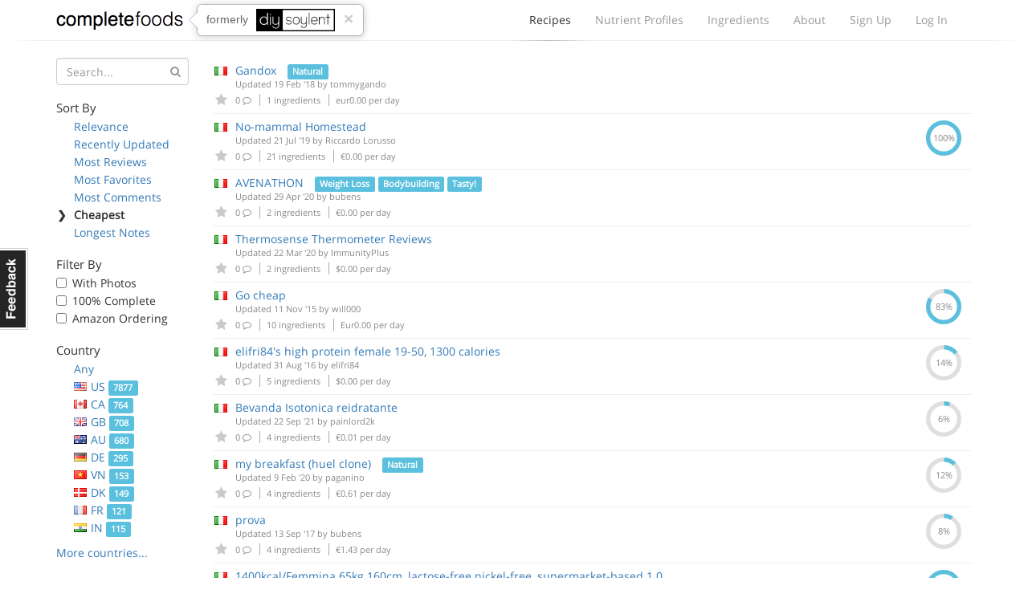

--- FILE ---
content_type: text/html; charset=utf-8
request_url: https://www.completefoods.co/diy/recipes/?sort=dailyCost&countries=IT
body_size: 6709
content:
<!DOCTYPE html><html lang="en"><head><title>Complete Food Recipes | Complete Foods</title><meta name="apple-mobile-web-app-title" content="Complete Foods"><meta name="viewport" content="width=device-width, initial-scale=1"><link rel="icon" type="image/png" href="/favicon.ico"><link rel="canonical" href="https://www.completefoods.co/diy/recipes/?sort=dailyCost&amp;countries=IT"><link href="/diy/app2-5001241e.css" rel="stylesheet"><script src="/diy/app2-4bb3d901.js"></script></head><body><div id="fb-root"></div><div class="navbar"><div class="container"><div style="position: relative" class="navbar-header"><button type="button" data-toggle="collapse" data-target="#navbar-collapse" class="navbar-toggle"><span class="sr-only">Toggle navigation</span><i class="fa fa-bars"></i></button><a href="/" class="navbar-brand">Complete Foods</a><div class="popover right previously hidden-xs"><div class="arrow"></div><div class="popover-content">formerly<img src="/diy/images/logo2x.png" alt="DIY Soylent"></div><a href="#" class="close">&times;</a></div></div><div id="navbar-collapse" class="collapse navbar-collapse"><ul class="nav navbar-nav navbar-right"><li class="active"><a href="/diy/recipes">Recipes<span class="b"></span></a></li><li><a href="/diy/nutrient-profiles">Nutrient Profiles<span class="b"></span></a></li><li class="hidden-sm"><a href="/diy/ingredients">Ingredients<span class="b"></span></a></li><li><a href="/diy/wiki">About<span class="b"></span></a></li><li><a href="/diy/signup">Sign Up<span class="b"></span></a></li><li><a href="/diy/login">Log In<span class="b"></span></a></li></ul></div></div><div class="l"><div class="l1"></div><div class="l2"></div><div class="l3"></div></div></div><div class="container"><div class="row"><div class="col-sm-4 col-md-3 col-lg-2"><button type="button" data-toggle="collapse" data-target="#filters-collapse" style="padding: 0; margin: 0 12px" class="navbar-toggle"><span class="sr-only">Toggle filters</span><i class="fa fa-bars"></i></button><h1 class="visible-xs">Recipes</h1><div id="filters-collapse" style="padding: 0" class="collapse navbar-collapse recipe-filters"><form method="GET"><div class="form-group has-feedback"><input type="hidden" name="sort" value="dailyCost"><input type="hidden" name="countries" value="IT"><input type="text" name="q" placeholder="Search..." class="form-control"><i style="top: 10px; color: #999" class="fa fa-search form-control-feedback"></i></div></form><h5>Sort By</h5><ul class="sort-by"><li><span class="c">❯</span><a href="?countries=IT">Relevance</a></li><li><span class="c">❯</span><a href="?sort=updatedAt&amp;countries=IT">Recently Updated</a></li><li><span class="c">❯</span><a href="?sort=reviewsCount&amp;countries=IT">Most Reviews</a></li><li><span class="c">❯</span><a href="?sort=favoritesCount&amp;countries=IT">Most Favorites</a></li><li><span class="c">❯</span><a href="?sort=commentsCount&amp;countries=IT">Most Comments</a></li><li class="active"><span class="c">❯</span>Cheapest</li><li><span class="c">❯</span><a href="?sort=descriptionWordCount&amp;countries=IT">Longest Notes</a></li></ul><h5>Filter By</h5><ul class="filter-by"><li><label class="checkbox"><input type="checkbox" data-url="/diy/recipes/?sort=dailyCost&amp;countries=IT&amp;photos=1" class="auto-filter"> With Photos</label></li><li><label class="checkbox"><input type="checkbox" data-url="/diy/recipes/?sort=dailyCost&amp;countries=IT&amp;pctComplete=0.99" class="auto-filter"> 100% Complete</label></li><li><label class="checkbox"><input type="checkbox" data-url="/diy/recipes/?sort=dailyCost&amp;countries=IT&amp;amazon=1" class="auto-filter"> Amazon Ordering</label></li></ul><h5>Country</h5><ul class="country-filters"><li><span class="c">❯</span><a href="?sort=dailyCost">Any</a></li><li><span class="c">❯</span><a href="?sort=dailyCost&amp;countries=US"><span class="flag flag-us"></span>US <span class="label label-info">7877</span></a></li><li><span class="c">❯</span><a href="?sort=dailyCost&amp;countries=CA"><span class="flag flag-ca"></span>CA <span class="label label-info">764</span></a></li><li><span class="c">❯</span><a href="?sort=dailyCost&amp;countries=GB"><span class="flag flag-gb"></span>GB <span class="label label-info">708</span></a></li><li><span class="c">❯</span><a href="?sort=dailyCost&amp;countries=AU"><span class="flag flag-au"></span>AU <span class="label label-info">680</span></a></li><li><span class="c">❯</span><a href="?sort=dailyCost&amp;countries=DE"><span class="flag flag-de"></span>DE <span class="label label-info">295</span></a></li><li><span class="c">❯</span><a href="?sort=dailyCost&amp;countries=VN"><span class="flag flag-vn"></span>VN <span class="label label-info">153</span></a></li><li><span class="c">❯</span><a href="?sort=dailyCost&amp;countries=DK"><span class="flag flag-dk"></span>DK <span class="label label-info">149</span></a></li><li><span class="c">❯</span><a href="?sort=dailyCost&amp;countries=FR"><span class="flag flag-fr"></span>FR <span class="label label-info">121</span></a></li><li><span class="c">❯</span><a href="?sort=dailyCost&amp;countries=IN"><span class="flag flag-in"></span>IN <span class="label label-info">115</span></a></li><li><span class="c">❯</span><a href="?sort=dailyCost&amp;countries=NZ"><span class="flag flag-nz"></span>NZ <span class="label label-info">111</span></a></li><li><span class="c">❯</span><a href="?sort=dailyCost&amp;countries=NL"><span class="flag flag-nl"></span>NL <span class="label label-info">110</span></a></li><li><span class="c">❯</span><a href="?sort=dailyCost&amp;countries=SE"><span class="flag flag-se"></span>SE <span class="label label-info">101</span></a></li><li><span class="c">❯</span><a href="?sort=dailyCost&amp;countries=PL"><span class="flag flag-pl"></span>PL <span class="label label-info">92</span></a></li><li><span class="c">❯</span><a href="?sort=dailyCost&amp;countries=BR"><span class="flag flag-br"></span>BR <span class="label label-info">89</span></a></li><li><span class="c">❯</span><a href="?sort=dailyCost&amp;countries=SG"><span class="flag flag-sg"></span>SG <span class="label label-info">87</span></a></li><li><span class="c">❯</span><a href="?sort=dailyCost&amp;countries=CN"><span class="flag flag-cn"></span>CN <span class="label label-info">51</span></a></li><li><span class="c">❯</span><a href="?sort=dailyCost&amp;countries=BE"><span class="flag flag-be"></span>BE <span class="label label-info">50</span></a></li><li><span class="c">❯</span><a href="?sort=dailyCost&amp;countries=AT"><span class="flag flag-at"></span>AT <span class="label label-info">44</span></a></li><li><span class="c">❯</span><a href="?sort=dailyCost&amp;countries=ES"><span class="flag flag-es"></span>ES <span class="label label-info">42</span></a></li><li><span class="c">❯</span><a href="?sort=dailyCost&amp;countries=MX"><span class="flag flag-mx"></span>MX <span class="label label-info">42</span></a></li><li><span class="c">❯</span><a href="?sort=dailyCost&amp;countries=RU"><span class="flag flag-ru"></span>RU <span class="label label-info">41</span></a></li><li><span class="c">❯</span><a href="?sort=dailyCost&amp;countries=JP"><span class="flag flag-jp"></span>JP <span class="label label-info">36</span></a></li><li><span class="c">❯</span><a href="?sort=dailyCost&amp;countries=NO"><span class="flag flag-no"></span>NO <span class="label label-info">36</span></a></li><li><span class="c">❯</span><a href="?sort=dailyCost&amp;countries=CZ"><span class="flag flag-cz"></span>CZ <span class="label label-info">30</span></a></li><li><span class="c">❯</span><a href="?sort=dailyCost&amp;countries=CH"><span class="flag flag-ch"></span>CH <span class="label label-info">28</span></a></li><li><span class="c">❯</span><a href="?sort=dailyCost&amp;countries=IE"><span class="flag flag-ie"></span>IE <span class="label label-info">26</span></a></li><li><span class="c">❯</span><a href="?sort=dailyCost&amp;countries=ZA"><span class="flag flag-za"></span>ZA <span class="label label-info">26</span></a></li><li><span class="c">❯</span><a href="?sort=dailyCost&amp;countries=TH"><span class="flag flag-th"></span>TH <span class="label label-info">24</span></a></li><li class="active"><span class="c">❯</span><span class="flag flag-it"></span>IT <span class="label label-info">23</span></li><li><span class="c">❯</span><a href="?sort=dailyCost&amp;countries=LT"><span class="flag flag-lt"></span>LT <span class="label label-info">23</span></a></li><li><span class="c">❯</span><a href="?sort=dailyCost&amp;countries=AR"><span class="flag flag-ar"></span>AR <span class="label label-info">21</span></a></li><li><span class="c">❯</span><a href="?sort=dailyCost&amp;countries=IL"><span class="flag flag-il"></span>IL <span class="label label-info">20</span></a></li><li><span class="c">❯</span><a href="?sort=dailyCost&amp;countries=FI"><span class="flag flag-fi"></span>FI <span class="label label-info">16</span></a></li><li><span class="c">❯</span><a href="?sort=dailyCost&amp;countries=TR"><span class="flag flag-tr"></span>TR <span class="label label-info">14</span></a></li><li><span class="c">❯</span><a href="?sort=dailyCost&amp;countries=KR"><span class="flag flag-kr"></span>KR <span class="label label-info">13</span></a></li><li><span class="c">❯</span><a href="?sort=dailyCost&amp;countries=PT"><span class="flag flag-pt"></span>PT <span class="label label-info">13</span></a></li><li><span class="c">❯</span><a href="?sort=dailyCost&amp;countries=MY"><span class="flag flag-my"></span>MY <span class="label label-info">11</span></a></li><li><span class="c">❯</span><a href="?sort=dailyCost&amp;countries=HK"><span class="flag flag-hk"></span>HK <span class="label label-info">11</span></a></li><li><span class="c">❯</span><a href="?sort=dailyCost&amp;countries=TW"><span class="flag flag-tw"></span>TW <span class="label label-info">11</span></a></li><li><span class="c">❯</span><a href="?sort=dailyCost&amp;countries=HR"><span class="flag flag-hr"></span>HR <span class="label label-info">10</span></a></li><li><span class="c">❯</span><a href="?sort=dailyCost&amp;countries=PH"><span class="flag flag-ph"></span>PH <span class="label label-info">10</span></a></li><li><span class="c">❯</span><a href="?sort=dailyCost&amp;countries=ID"><span class="flag flag-id"></span>ID <span class="label label-info">9</span></a></li><li><span class="c">❯</span><a href="?sort=dailyCost&amp;countries=CO"><span class="flag flag-co"></span>CO <span class="label label-info">9</span></a></li><li><span class="c">❯</span><a href="?sort=dailyCost&amp;countries=SK"><span class="flag flag-sk"></span>SK <span class="label label-info">7</span></a></li><li><span class="c">❯</span><a href="?sort=dailyCost&amp;countries=GR"><span class="flag flag-gr"></span>GR <span class="label label-info">7</span></a></li><li><span class="c">❯</span><a href="?sort=dailyCost&amp;countries=HU"><span class="flag flag-hu"></span>HU <span class="label label-info">7</span></a></li><li><span class="c">❯</span><a href="?sort=dailyCost&amp;countries=RS"><span class="flag flag-rs"></span>RS <span class="label label-info">6</span></a></li><li><span class="c">❯</span><a href="?sort=dailyCost&amp;countries=EG"><span class="flag flag-eg"></span>EG <span class="label label-info">6</span></a></li><li><span class="c">❯</span><a href="?sort=dailyCost&amp;countries=CL"><span class="flag flag-cl"></span>CL <span class="label label-info">6</span></a></li><li><span class="c">❯</span><a href="?sort=dailyCost&amp;countries=EE"><span class="flag flag-ee"></span>EE <span class="label label-info">5</span></a></li><li><span class="c">❯</span><a href="?sort=dailyCost&amp;countries=IS"><span class="flag flag-is"></span>IS <span class="label label-info">5</span></a></li><li><span class="c">❯</span><a href="?sort=dailyCost&amp;countries=LV"><span class="flag flag-lv"></span>LV <span class="label label-info">5</span></a></li><li><span class="c">❯</span><a href="?sort=dailyCost&amp;countries=RO"><span class="flag flag-ro"></span>RO <span class="label label-info">5</span></a></li><li><span class="c">❯</span><a href="?sort=dailyCost&amp;countries=AE"><span class="flag flag-ae"></span>AE <span class="label label-info">4</span></a></li><li><span class="c">❯</span><a href="?sort=dailyCost&amp;countries=ME"><span class="flag flag-me"></span>ME <span class="label label-info">4</span></a></li><li><span class="c">❯</span><a href="?sort=dailyCost&amp;countries=LB"><span class="flag flag-lb"></span>LB <span class="label label-info">4</span></a></li><li><span class="c">❯</span><a href="?sort=dailyCost&amp;countries=UY"><span class="flag flag-uy"></span>UY <span class="label label-info">3</span></a></li><li><span class="c">❯</span><a href="?sort=dailyCost&amp;countries=IR"><span class="flag flag-ir"></span>IR <span class="label label-info">3</span></a></li><li><span class="c">❯</span><a href="?sort=dailyCost&amp;countries=UA"><span class="flag flag-ua"></span>UA <span class="label label-info">3</span></a></li><li><span class="c">❯</span><a href="?sort=dailyCost&amp;countries=CV"><span class="flag flag-cv"></span>CV <span class="label label-info">2</span></a></li><li><span class="c">❯</span><a href="?sort=dailyCost&amp;countries=BA"><span class="flag flag-ba"></span>BA <span class="label label-info">2</span></a></li><li><span class="c">❯</span><a href="?sort=dailyCost&amp;countries=KG"><span class="flag flag-kg"></span>KG <span class="label label-info">2</span></a></li><li><span class="c">❯</span><a href="?sort=dailyCost&amp;countries=BG"><span class="flag flag-bg"></span>BG <span class="label label-info">2</span></a></li><li><span class="c">❯</span><a href="?sort=dailyCost&amp;countries=MD"><span class="flag flag-md"></span>MD <span class="label label-info">2</span></a></li><li><span class="c">❯</span><a href="?sort=dailyCost&amp;countries=CY"><span class="flag flag-cy"></span>CY <span class="label label-info">1</span></a></li><li><span class="c">❯</span><a href="?sort=dailyCost&amp;countries=AS"><span class="flag flag-as"></span>AS <span class="label label-info">1</span></a></li><li><span class="c">❯</span><a href="?sort=dailyCost&amp;countries=BS"><span class="flag flag-bs"></span>BS <span class="label label-info">1</span></a></li><li><span class="c">❯</span><a href="?sort=dailyCost&amp;countries=AF"><span class="flag flag-af"></span>AF <span class="label label-info">1</span></a></li><li><span class="c">❯</span><a href="?sort=dailyCost&amp;countries=NA"><span class="flag flag-na"></span>NA <span class="label label-info">1</span></a></li><li><span class="c">❯</span><a href="?sort=dailyCost&amp;countries=GE"><span class="flag flag-ge"></span>GE <span class="label label-info">1</span></a></li><li><span class="c">❯</span><a href="?sort=dailyCost&amp;countries=CU"><span class="flag flag-cu"></span>CU <span class="label label-info">1</span></a></li><li><span class="c">❯</span><a href="?sort=dailyCost&amp;countries=UM"><span class="flag flag-um"></span>UM <span class="label label-info">1</span></a></li><li><span class="c">❯</span><a href="?sort=dailyCost&amp;countries=AQ"><span class="flag flag-aq"></span>AQ <span class="label label-info">1</span></a></li><li><span class="c">❯</span><a href="?sort=dailyCost&amp;countries=KW"><span class="flag flag-kw"></span>KW <span class="label label-info">1</span></a></li><li><span class="c">❯</span><a href="?sort=dailyCost&amp;countries=PY"><span class="flag flag-py"></span>PY <span class="label label-info">1</span></a></li><li><span class="c">❯</span><a href="?sort=dailyCost&amp;countries=KE"><span class="flag flag-ke"></span>KE <span class="label label-info">1</span></a></li><li><span class="c">❯</span><a href="?sort=dailyCost&amp;countries=IO"><span class="flag flag-io"></span>IO <span class="label label-info">1</span></a></li><li><span class="c">❯</span><a href="?sort=dailyCost&amp;countries=KH"><span class="flag flag-kh"></span>KH <span class="label label-info">1</span></a></li><li><span class="c">❯</span><a href="?sort=dailyCost&amp;countries=MA"><span class="flag flag-ma"></span>MA <span class="label label-info">1</span></a></li><li><span class="c">❯</span><a href="?sort=dailyCost&amp;countries=RW"><span class="flag flag-rw"></span>RW <span class="label label-info">1</span></a></li><li><span class="c">❯</span><a href="?sort=dailyCost&amp;countries=PE"><span class="flag flag-pe"></span>PE <span class="label label-info">1</span></a></li><li><span class="c">❯</span><a href="?sort=dailyCost&amp;countries=KP"><span class="flag flag-kp"></span>KP <span class="label label-info">1</span></a></li><li><span class="c">❯</span><a href="?sort=dailyCost&amp;countries=KZ"><span class="flag flag-kz"></span>KZ <span class="label label-info">1</span></a></li><li><span class="c">❯</span><a href="?sort=dailyCost&amp;countries=YT"><span class="flag flag-yt"></span>YT <span class="label label-info">1</span></a></li><li><span class="c">❯</span><a href="?sort=dailyCost&amp;countries=PK"><span class="flag flag-pk"></span>PK <span class="label label-info">1</span></a></li><li><span class="c">❯</span><a href="?sort=dailyCost&amp;countries=CX"><span class="flag flag-cx"></span>CX <span class="label label-info">1</span></a></li></ul><a href="#" class="more-countries">More countries...</a><h5>Tags</h5><ul class="tag-list"><li class="active"><span class="c">❯</span>Any</li><li><span class="c">❯</span><a href="?sort=dailyCost&amp;countries=IT&amp;tags=Weight%20Loss">Weight Loss <span class="label label-info">1053</span></a></li><li><span class="c">❯</span><a href="?sort=dailyCost&amp;countries=IT&amp;tags=Bodybuilding">Bodybuilding <span class="label label-info">1011</span></a></li><li><span class="c">❯</span><a href="?sort=dailyCost&amp;countries=IT&amp;tags=Tasty!">Tasty! <span class="label label-info">898</span></a></li><li><span class="c">❯</span><a href="?sort=dailyCost&amp;countries=IT&amp;tags=Ketogenic">Ketogenic <span class="label label-info">617</span></a></li><li><span class="c">❯</span><a href="?sort=dailyCost&amp;countries=IT&amp;tags=Vegan">Vegan <span class="label label-info">554</span></a></li><li><span class="c">❯</span><a href="?sort=dailyCost&amp;countries=IT&amp;tags=Natural">Natural <span class="label label-info">351</span></a></li><li><span class="c">❯</span><a href="?sort=dailyCost&amp;countries=IT&amp;tags=Weight%20Gain">Weight Gain <span class="label label-info">279</span></a></li><li><span class="c">❯</span><a href="?sort=dailyCost&amp;countries=IT&amp;tags=Gluten%20Free">Gluten Free <span class="label label-info">98</span></a></li><li><span class="c">❯</span><a href="?sort=dailyCost&amp;countries=IT&amp;tags=Baked">Baked <span class="label label-info">79</span></a></li><li><span class="c">❯</span><a href="?sort=dailyCost&amp;countries=IT&amp;tags=Solid">Solid <span class="label label-info">77</span></a></li><li><span class="c">❯</span><a href="?sort=dailyCost&amp;countries=IT&amp;tags=Kosher">Kosher <span class="label label-info">69</span></a></li><li><span class="c">❯</span><a href="?sort=dailyCost&amp;countries=IT&amp;tags=Fried">Fried <span class="label label-info">19</span></a></li><li><span class="c">❯</span><a href="?sort=dailyCost&amp;countries=IT&amp;tags=%E5%87%8F%E8%82%A5">减肥 <span class="label label-info">1</span></a></li><li><span class="c">❯</span><a href="?sort=dailyCost&amp;countries=IT&amp;tags=c%C3%A9tog%C3%A8ne">cétogène <span class="label label-info">1</span></a></li></ul></div></div><div class="col-sm-8 col-md-9 col-lg-10"><table class="table recipe-list"><thead><tr><th></th><th>Complete Food Recipe</th><th class="text-center">Complete</th></tr></thead><tbody><tr><td class="favorites"><span class="flag flag-it"></span><a href="#" data-id="5a8ac5af62123d3a91b596ec" data-toggle="tooltip" data-placement="bottom" title="Please login or sign up to favorite a recipe" class="favorite-recipe logged-out"><i class="fa fa-star"></i></a></td><td class="recipe-detail"><a href="/diy/recipes/gandox">Gandox</a> <span class="label label-info">Natural</span><div class="updated">Updated 19 Feb '18 by <a href="/diy/users/tommygando">tommygando</a></div><div class="meta"><span title="Comments" class="comments"><a href="/diy/recipes/5a8ac5af62123d3a91b596ec#disqus_thread"></a>0 <i class="fa fa-comment-o"></i></span><span class="num-ingredients"> 1 ingredients</span><span class="cost"> eur0.00 per day</span></div></td><td class="text-center pct hidden-xs"><div></div></td></tr><tr><td class="favorites"><span class="flag flag-it"></span><a href="#" data-id="5d07887357cf8b069181b178" data-toggle="tooltip" data-placement="bottom" title="Please login or sign up to favorite a recipe" class="favorite-recipe logged-out"><i class="fa fa-star"></i></a></td><td class="recipe-detail"><a href="/diy/recipes/nomammal-homestead-2">No-mammal Homestead</a><div class="updated">Updated 21 Jul '19 by <a href="/diy/users/Riccardo Lorusso">Riccardo Lorusso</a></div><div class="meta"><span title="Comments" class="comments"><a href="/diy/recipes/5d07887357cf8b069181b178#disqus_thread"></a>0 <i class="fa fa-comment-o"></i></span><span class="num-ingredients"> 21 ingredients</span><span class="cost"> €0.00 per day</span></div></td><td class="text-center pct hidden-xs"><div><svg width="44" height="44" title="0.9999%" viewbox="0 0 100 100">
<circle cx="50" cy="50" r="44" fill="transparent" stroke-width="12" stroke="#dfdfdf"/>
<circle cx="50" cy="50" r="44" fill="transparent" stroke-width="12" stroke="#5bc0de" stroke-dasharray="276.4325075005502,0.027646015351592723" stroke-dashoffset="69.11503837897544" />
<text x="50" y="50" dominant-baseline="central" text-anchor="middle" fill="#888" font-size="24">100%</text>
</svg></div></td></tr><tr><td class="favorites"><span class="flag flag-it"></span><a href="#" data-id="5ea9cfbae6aea303df03ebf2" data-toggle="tooltip" data-placement="bottom" title="Please login or sign up to favorite a recipe" class="favorite-recipe logged-out"><i class="fa fa-star"></i></a></td><td class="recipe-detail"><a href="/diy/recipes/avenathon">AVENATHON</a> <span class="label label-info">Weight Loss</span> <span class="label label-info">Bodybuilding</span> <span class="label label-info">Tasty!</span><div class="updated">Updated 29 Apr '20 by <a href="/diy/users/bubens">bubens</a></div><div class="meta"><span title="Comments" class="comments"><a href="/diy/recipes/5ea9cfbae6aea303df03ebf2#disqus_thread"></a>0 <i class="fa fa-comment-o"></i></span><span class="num-ingredients"> 2 ingredients</span><span class="cost"> €0.00 per day</span></div></td><td class="text-center pct hidden-xs"><div></div></td></tr><tr><td class="favorites"><span class="flag flag-it"></span><a href="#" data-id="5e768fb3d823f2363f2ee842" data-toggle="tooltip" data-placement="bottom" title="Please login or sign up to favorite a recipe" class="favorite-recipe logged-out"><i class="fa fa-star"></i></a></td><td class="recipe-detail"><a href="/diy/recipes/thermosense-thermometer-reviews">Thermosense Thermometer Reviews</a><div class="updated">Updated 22 Mar '20 by <a href="/diy/users/ImmunityPlus">ImmunityPlus</a></div><div class="meta"><span title="Comments" class="comments"><a href="/diy/recipes/5e768fb3d823f2363f2ee842#disqus_thread"></a>0 <i class="fa fa-comment-o"></i></span><span class="num-ingredients"> 2 ingredients</span><span class="cost"> $0.00 per day</span></div></td><td class="text-center pct hidden-xs"><div></div></td></tr><tr><td class="favorites"><span class="flag flag-it"></span><a href="#" data-id="564221d8f17e6eac77f2edb9" data-toggle="tooltip" data-placement="bottom" title="Please login or sign up to favorite a recipe" class="favorite-recipe logged-out"><i class="fa fa-star"></i></a></td><td class="recipe-detail"><a href="/diy/recipes/go-cheap">Go cheap</a><div class="updated">Updated 11 Nov '15 by <a href="/diy/users/will000">will000</a></div><div class="meta"><span title="Comments" class="comments"><a href="/diy/recipes/564221d8f17e6eac77f2edb9#disqus_thread"></a>0 <i class="fa fa-comment-o"></i></span><span class="num-ingredients"> 10 ingredients</span><span class="cost"> Eur0.00 per day</span></div></td><td class="text-center pct hidden-xs"><div><svg width="44" height="44" title="0.8332333333333334%" viewbox="0 0 100 100">
<circle cx="50" cy="50" r="44" fill="transparent" stroke-width="12" stroke="#dfdfdf"/>
<circle cx="50" cy="50" r="44" fill="transparent" stroke-width="12" stroke="#5bc0de" stroke-dasharray="230.3558152478999,46.10433826800187" stroke-dashoffset="69.11503837897544" />
<text x="50" y="50" dominant-baseline="central" text-anchor="middle" fill="#888" font-size="24">83%</text>
</svg></div></td></tr><tr><td class="favorites"><span class="flag flag-it"></span><a href="#" data-id="57c6b5c812da2140566c2d31" data-toggle="tooltip" data-placement="bottom" title="Please login or sign up to favorite a recipe" class="favorite-recipe logged-out"><i class="fa fa-star"></i></a></td><td class="recipe-detail"><a href="/diy/recipes/elifri84s-high-protein-female-1950-1300-calories">elifri84's high protein female 19-50, 1300 calories</a><div class="updated">Updated 31 Aug '16 by <a href="/diy/users/elifri84">elifri84</a></div><div class="meta"><span title="Comments" class="comments"><a href="/diy/recipes/57c6b5c812da2140566c2d31#disqus_thread"></a>0 <i class="fa fa-comment-o"></i></span><span class="num-ingredients"> 5 ingredients</span><span class="cost"> $0.00 per day</span></div></td><td class="text-center pct hidden-xs"><div><svg width="44" height="44" title="0.1387888888888889%" viewbox="0 0 100 100">
<circle cx="50" cy="50" r="44" fill="transparent" stroke-width="12" stroke="#dfdfdf"/>
<circle cx="50" cy="50" r="44" fill="transparent" stroke-width="12" stroke="#5bc0de" stroke-dasharray="38.36959752852366,238.0905559873781" stroke-dashoffset="69.11503837897544" />
<text x="50" y="50" dominant-baseline="central" text-anchor="middle" fill="#888" font-size="24">14%</text>
</svg></div></td></tr><tr><td class="favorites"><span class="flag flag-it"></span><a href="#" data-id="614b0649c1bab715052a35ee" data-toggle="tooltip" data-placement="bottom" title="Please login or sign up to favorite a recipe" class="favorite-recipe logged-out"><i class="fa fa-star"></i></a></td><td class="recipe-detail"><a href="/diy/recipes/bevanda-isotonica-reidratante-">Bevanda Isotonica reidratante </a><div class="updated">Updated 22 Sep '21 by <a href="/diy/users/painlord2k">painlord2k</a></div><div class="meta"><span title="Comments" class="comments"><a href="/diy/recipes/614b0649c1bab715052a35ee#disqus_thread"></a>0 <i class="fa fa-comment-o"></i></span><span class="num-ingredients"> 4 ingredients</span><span class="cost"> €0.01 per day</span></div></td><td class="text-center pct hidden-xs"><div><svg width="44" height="44" title="0.05545555555555555%" viewbox="0 0 100 100">
<circle cx="50" cy="50" r="44" fill="transparent" stroke-width="12" stroke="#dfdfdf"/>
<circle cx="50" cy="50" r="44" fill="transparent" stroke-width="12" stroke="#5bc0de" stroke-dasharray="15.331251402198506,261.12890211370325" stroke-dashoffset="69.11503837897544" />
<text x="50" y="50" dominant-baseline="central" text-anchor="middle" fill="#888" font-size="24">6%</text>
</svg></div></td></tr><tr><td class="favorites"><span class="flag flag-it"></span><a href="#" data-id="5e406aa3fddf884f928fa8cd" data-toggle="tooltip" data-placement="bottom" title="Please login or sign up to favorite a recipe" class="favorite-recipe logged-out"><i class="fa fa-star"></i></a></td><td class="recipe-detail"><a href="/diy/recipes/my-breakfast-huel-clone">my breakfast (huel clone)</a> <span class="label label-info">Natural</span><div class="updated">Updated 9 Feb '20 by <a href="/diy/users/paganino">paganino</a></div><div class="meta"><span title="Comments" class="comments"><a href="/diy/recipes/5e406aa3fddf884f928fa8cd#disqus_thread"></a>0 <i class="fa fa-comment-o"></i></span><span class="num-ingredients"> 4 ingredients</span><span class="cost"> €0.61 per day</span></div></td><td class="text-center pct hidden-xs"><div><svg width="44" height="44" title="0.11754705882352941%" viewbox="0 0 100 100">
<circle cx="50" cy="50" r="44" fill="transparent" stroke-width="12" stroke="#dfdfdf"/>
<circle cx="50" cy="50" r="44" fill="transparent" stroke-width="12" stroke="#5bc0de" stroke-dasharray="32.49707792769568,243.9630755882061" stroke-dashoffset="69.11503837897544" />
<text x="50" y="50" dominant-baseline="central" text-anchor="middle" fill="#888" font-size="24">12%</text>
</svg></div></td></tr><tr><td class="favorites"><span class="flag flag-it"></span><a href="#" data-id="59b94c96eac4c53d34348313" data-toggle="tooltip" data-placement="bottom" title="Please login or sign up to favorite a recipe" class="favorite-recipe logged-out"><i class="fa fa-star"></i></a></td><td class="recipe-detail"><a href="/diy/recipes/prova-4">prova</a><div class="updated">Updated 13 Sep '17 by <a href="/diy/users/bubens">bubens</a></div><div class="meta"><span title="Comments" class="comments"><a href="/diy/recipes/59b94c96eac4c53d34348313#disqus_thread"></a>0 <i class="fa fa-comment-o"></i></span><span class="num-ingredients"> 4 ingredients</span><span class="cost"> €1.43 per day</span></div></td><td class="text-center pct hidden-xs"><div><svg width="44" height="44" title="0.08323333333333333%" viewbox="0 0 100 100">
<circle cx="50" cy="50" r="44" fill="transparent" stroke-width="12" stroke="#dfdfdf"/>
<circle cx="50" cy="50" r="44" fill="transparent" stroke-width="12" stroke="#5bc0de" stroke-dasharray="23.010700110973556,253.44945340492822" stroke-dashoffset="69.11503837897544" />
<text x="50" y="50" dominant-baseline="central" text-anchor="middle" fill="#888" font-size="24">8%</text>
</svg></div></td></tr><tr><td class="favorites"><span class="flag flag-it"></span><a href="#" data-id="55e0a7b10c6d23f73ea948e6" data-toggle="tooltip" data-placement="bottom" title="Please login or sign up to favorite a recipe" class="favorite-recipe logged-out"><i class="fa fa-star"></i></a></td><td class="recipe-detail"><a href="/diy/recipes/1400kcalfemmina-65kg-160cm-lactosefree-nickelfree-supermarketbased-10">1400kcal/Femmina 65kg 160cm, lactose-free nickel-free, supermarket-based 1.0</a><div class="updated">Updated 28 Aug '15 by <a href="/diy/users/simoneb_">simoneb_</a></div><div class="meta"><span title="Comments" class="comments"><a href="/diy/recipes/55e0a7b10c6d23f73ea948e6#disqus_thread"></a>0 <i class="fa fa-comment-o"></i></span><span title="Favorites" class="favorites-count"> 2 <i class="fa fa-star-o"></i></span><span class="num-ingredients"> 12 ingredients</span><span class="cost"> €1.53 per day</span></div></td><td class="text-center pct hidden-xs"><div><svg width="44" height="44" title="0.9999%" viewbox="0 0 100 100">
<circle cx="50" cy="50" r="44" fill="transparent" stroke-width="12" stroke="#dfdfdf"/>
<circle cx="50" cy="50" r="44" fill="transparent" stroke-width="12" stroke="#5bc0de" stroke-dasharray="276.4325075005502,0.027646015351592723" stroke-dashoffset="69.11503837897544" />
<text x="50" y="50" dominant-baseline="central" text-anchor="middle" fill="#888" font-size="24">100%</text>
</svg></div></td></tr><tr><td class="favorites"><span class="flag flag-it"></span><a href="#" data-id="68c5a77aff30b56511ba10f9" data-toggle="tooltip" data-placement="bottom" title="Please login or sign up to favorite a recipe" class="favorite-recipe logged-out"><i class="fa fa-star"></i></a></td><td class="recipe-detail"><a href="/diy/recipes/copied">copied</a><div class="updated">Updated 13 Sep by <a href="/diy/users/al.donovan00000">al.donovan00000</a></div><div class="meta"><span title="Comments" class="comments"><a href="/diy/recipes/68c5a77aff30b56511ba10f9#disqus_thread"></a>0 <i class="fa fa-comment-o"></i></span><span class="num-ingredients"> 8 ingredients</span><span class="cost"> $2.30 per day</span></div></td><td class="text-center pct hidden-xs"><div><svg width="44" height="44" title="0.4999%" viewbox="0 0 100 100">
<circle cx="50" cy="50" r="44" fill="transparent" stroke-width="12" stroke="#dfdfdf"/>
<circle cx="50" cy="50" r="44" fill="transparent" stroke-width="12" stroke="#5bc0de" stroke-dasharray="138.2024307425993,138.25772277330248" stroke-dashoffset="69.11503837897544" />
<text x="50" y="50" dominant-baseline="central" text-anchor="middle" fill="#888" font-size="24">50%</text>
</svg></div></td></tr><tr><td class="favorites"><span class="flag flag-it"></span><a href="#" data-id="55e0cf06fdb19a6046eaab69" data-toggle="tooltip" data-placement="bottom" title="Please login or sign up to favorite a recipe" class="favorite-recipe logged-out"><i class="fa fa-star"></i></a></td><td class="recipe-detail"><a href="/diy/recipes/simonebs-recipe-4-sempi">simoneb_'s recipe 4 sempi</a><div class="updated">Updated 28 Aug '15 by <a href="/diy/users/simoneb_">simoneb_</a></div><div class="meta"><span title="Comments" class="comments"><a href="/diy/recipes/55e0cf06fdb19a6046eaab69#disqus_thread"></a>1 <i class="fa fa-comment-o"></i></span><span class="num-ingredients"> 13 ingredients</span><span class="cost"> €2.48 per day</span></div></td><td class="text-center pct hidden-xs"><div><svg width="44" height="44" title="0.9999%" viewbox="0 0 100 100">
<circle cx="50" cy="50" r="44" fill="transparent" stroke-width="12" stroke="#dfdfdf"/>
<circle cx="50" cy="50" r="44" fill="transparent" stroke-width="12" stroke="#5bc0de" stroke-dasharray="276.4325075005502,0.027646015351592723" stroke-dashoffset="69.11503837897544" />
<text x="50" y="50" dominant-baseline="central" text-anchor="middle" fill="#888" font-size="24">100%</text>
</svg></div></td></tr><tr><td class="favorites"><span class="flag flag-it"></span><a href="#" data-id="5e4af18c26217170df465487" data-toggle="tooltip" data-placement="bottom" title="Please login or sign up to favorite a recipe" class="favorite-recipe logged-out"><i class="fa fa-star"></i></a></td><td class="recipe-detail"><a href="/diy/recipes/prova-supermercato-low-fodmap-">Prova supermercato low fodmap </a><div class="updated">Updated 29 Jul '20 by <a href="/diy/users/Apocrifis">Apocrifis</a></div><div class="meta"><span title="Comments" class="comments"><a href="/diy/recipes/5e4af18c26217170df465487#disqus_thread"></a>0 <i class="fa fa-comment-o"></i></span><span class="num-ingredients"> 11 ingredients</span><span class="cost"> €3.65 per day</span></div></td><td class="text-center pct hidden-xs"><div><svg width="44" height="44" title="0.7499%" viewbox="0 0 100 100">
<circle cx="50" cy="50" r="44" fill="transparent" stroke-width="12" stroke="#dfdfdf"/>
<circle cx="50" cy="50" r="44" fill="transparent" stroke-width="12" stroke="#5bc0de" stroke-dasharray="207.31746912157473,69.14268439432703" stroke-dashoffset="69.11503837897544" />
<text x="50" y="50" dominant-baseline="central" text-anchor="middle" fill="#888" font-size="24">75%</text>
</svg></div></td></tr><tr><td class="favorites"><span class="flag flag-it"></span><a href="#" data-id="5a7ae4b1c00e69369563f49e" data-toggle="tooltip" data-placement="bottom" title="Please login or sign up to favorite a recipe" class="favorite-recipe logged-out"><i class="fa fa-star"></i></a></td><td class="recipe-detail"><a href="/diy/recipes/keto-bradip-chow">Keto Bradip Chow</a> <span class="label label-info">Weight Loss</span> <span class="label label-info">Ketogenic</span><div class="updated">Updated 7 Feb '18 by <a href="/diy/users/Bradipo">Bradipo</a></div><div class="meta"><span title="Comments" class="comments"><a href="/diy/recipes/5a7ae4b1c00e69369563f49e#disqus_thread"></a>0 <i class="fa fa-comment-o"></i></span><span class="num-ingredients"> 9 ingredients</span><span class="cost"> €3.70 per day</span></div></td><td class="text-center pct hidden-xs"><div><svg width="44" height="44" title="0.5587235294117647%" viewbox="0 0 100 100">
<circle cx="50" cy="50" r="44" fill="transparent" stroke-width="12" stroke="#dfdfdf"/>
<circle cx="50" cy="50" r="44" fill="transparent" stroke-width="12" stroke="#5bc0de" stroke-dasharray="154.46479271412292,121.99536080177884" stroke-dashoffset="69.11503837897544" />
<text x="50" y="50" dominant-baseline="central" text-anchor="middle" fill="#888" font-size="24">56%</text>
</svg></div></td></tr><tr><td class="favorites"><span class="flag flag-it"></span><a href="#" data-id="66cc7e3545c065d85102f52e" data-toggle="tooltip" data-placement="bottom" title="Please login or sign up to favorite a recipe" class="favorite-recipe logged-out"><i class="fa fa-star"></i></a></td><td class="recipe-detail"><a href="/diy/recipes/jj-alt">JJ alt</a><div class="updated">Updated 26 Aug '24 by <a href="/diy/users/hidoba">hidoba</a></div><div class="meta"><span title="Comments" class="comments"><a href="/diy/recipes/66cc7e3545c065d85102f52e#disqus_thread"></a>0 <i class="fa fa-comment-o"></i></span><span class="num-ingredients"> 5 ingredients</span><span class="cost"> EUR3.80 per day</span></div></td><td class="text-center pct hidden-xs"><div><svg width="44" height="44" title="0.4165666666666667%" viewbox="0 0 100 100">
<circle cx="50" cy="50" r="44" fill="transparent" stroke-width="12" stroke="#dfdfdf"/>
<circle cx="50" cy="50" r="44" fill="transparent" stroke-width="12" stroke="#5bc0de" stroke-dasharray="115.16408461627415,161.2960688996276" stroke-dashoffset="69.11503837897544" />
<text x="50" y="50" dominant-baseline="central" text-anchor="middle" fill="#888" font-size="24">42%</text>
</svg></div></td></tr><tr><td class="favorites"><span class="flag flag-it"></span><a href="#" data-id="5bc1d402e41c732d79788246" data-toggle="tooltip" data-placement="bottom" title="Please login or sign up to favorite a recipe" class="favorite-recipe logged-out"><i class="fa fa-star"></i></a></td><td class="recipe-detail"><a href="/diy/recipes/simones-salad">Simone's salad</a><div class="updated">Updated 13 Oct '18 by <a href="/diy/users/simoneb_">simoneb_</a></div><div class="meta"><span title="Comments" class="comments"><a href="/diy/recipes/5bc1d402e41c732d79788246#disqus_thread"></a>0 <i class="fa fa-comment-o"></i></span><span class="num-ingredients"> 7 ingredients</span><span class="cost"> €3.90 per day</span></div></td><td class="text-center pct hidden-xs"><div><svg width="44" height="44" title="0.3054555555555556%" viewbox="0 0 100 100">
<circle cx="50" cy="50" r="44" fill="transparent" stroke-width="12" stroke="#dfdfdf"/>
<circle cx="50" cy="50" r="44" fill="transparent" stroke-width="12" stroke="#5bc0de" stroke-dasharray="84.44628978117396,192.0138637347278" stroke-dashoffset="69.11503837897544" />
<text x="50" y="50" dominant-baseline="central" text-anchor="middle" fill="#888" font-size="24">31%</text>
</svg></div></td></tr><tr><td class="favorites"><span class="flag flag-it"></span><a href="#" data-id="5370ba5c2516d50200ddadcd" data-toggle="tooltip" data-placement="bottom" title="Please login or sign up to favorite a recipe" class="favorite-recipe logged-out"><i class="fa fa-star"></i></a></td><td class="recipe-detail"><a href="/diy/recipes/2000kcalmaschio-75kg-180cm">2000kcal/Maschio 75kg 180cm</a><div class="updated">Updated 16 Oct '14 by <a href="/diy/users/mirko87">mirko87</a></div><div class="meta"><span title="Comments" class="comments"><a href="/diy/recipes/5370ba5c2516d50200ddadcd#disqus_thread"></a>10 <i class="fa fa-comment-o"></i></span><span class="num-ingredients"> 15 ingredients</span><span class="cost"> €4.06 per day</span></div></td><td class="text-center pct hidden-xs"><div><svg width="44" height="44" title="0.9721222222222222%" viewbox="0 0 100 100">
<circle cx="50" cy="50" r="44" fill="transparent" stroke-width="12" stroke="#dfdfdf"/>
<circle cx="50" cy="50" r="44" fill="transparent" stroke-width="12" stroke="#5bc0de" stroke-dasharray="268.7530587917751,7.707094724126648" stroke-dashoffset="69.11503837897544" />
<text x="50" y="50" dominant-baseline="central" text-anchor="middle" fill="#888" font-size="24">97%</text>
</svg></div></td></tr><tr><td class="favorites"><span class="flag flag-it"></span><a href="#" data-id="569d5442b5f3cb2d50e4f37a" data-toggle="tooltip" data-placement="bottom" title="Please login or sign up to favorite a recipe" class="favorite-recipe logged-out"><i class="fa fa-star"></i></a></td><td class="recipe-detail"><a href="/diy/recipes/baldo">BALDO</a><div class="updated">Updated 18 Jan '16 by <a href="/diy/users/baldus@gmail.com">baldus@gmail.com</a></div><div class="meta"><span title="Comments" class="comments"><a href="/diy/recipes/569d5442b5f3cb2d50e4f37a#disqus_thread"></a>2 <i class="fa fa-comment-o"></i></span><span class="num-ingredients"> 21 ingredients</span><span class="cost"> $4.28 per day</span></div></td><td class="text-center pct hidden-xs"><div><svg width="44" height="44" title="0.8332333333333334%" viewbox="0 0 100 100">
<circle cx="50" cy="50" r="44" fill="transparent" stroke-width="12" stroke="#dfdfdf"/>
<circle cx="50" cy="50" r="44" fill="transparent" stroke-width="12" stroke="#5bc0de" stroke-dasharray="230.3558152478999,46.10433826800187" stroke-dashoffset="69.11503837897544" />
<text x="50" y="50" dominant-baseline="central" text-anchor="middle" fill="#888" font-size="24">83%</text>
</svg></div></td></tr><tr><td class="favorites"><span class="flag flag-it"></span><a href="#" data-id="54401abb13e2700200b0d990" data-toggle="tooltip" data-placement="bottom" title="Please login or sign up to favorite a recipe" class="favorite-recipe logged-out"><i class="fa fa-star"></i></a></td><td class="recipe-detail"><a href="/diy/recipes/2400kcalmaschio-75kg-180cm-3-allenamenti-settimana">2400kcal/Maschio 75kg 180cm 3 allenamenti settimana</a><div class="updated">Updated 22 Dec '14 by <a href="/diy/users/mirko87">mirko87</a></div><div class="meta"><span title="Comments" class="comments"><a href="/diy/recipes/54401abb13e2700200b0d990#disqus_thread"></a>1 <i class="fa fa-comment-o"></i></span><span class="num-ingredients"> 16 ingredients</span><span class="cost"> €4.47 per day</span></div></td><td class="text-center pct hidden-xs"><div><svg width="44" height="44" title="0.9721222222222222%" viewbox="0 0 100 100">
<circle cx="50" cy="50" r="44" fill="transparent" stroke-width="12" stroke="#dfdfdf"/>
<circle cx="50" cy="50" r="44" fill="transparent" stroke-width="12" stroke="#5bc0de" stroke-dasharray="268.7530587917751,7.707094724126648" stroke-dashoffset="69.11503837897544" />
<text x="50" y="50" dominant-baseline="central" text-anchor="middle" fill="#888" font-size="24">97%</text>
</svg></div></td></tr><tr><td class="favorites"><span class="flag flag-it"></span><a href="#" data-id="57e0547eeeb7e9de2e5a1c7a" data-toggle="tooltip" data-placement="bottom" title="Please login or sign up to favorite a recipe" class="favorite-recipe logged-out"><i class="fa fa-star"></i></a></td><td class="recipe-detail"><a href="/diy/recipes/hypocaloric-high-protein">Hypocaloric / High Protein</a> <span class="label label-info">Weight Loss</span> <span class="label label-info">Weight Gain</span> <span class="label label-info">Bodybuilding</span><div class="updated">Updated 21 Sep '16 by <a href="/diy/users/klaatu97">klaatu97</a></div><div class="meta"><span title="Comments" class="comments"><a href="/diy/recipes/57e0547eeeb7e9de2e5a1c7a#disqus_thread"></a>0 <i class="fa fa-comment-o"></i></span><span class="num-ingredients"> 12 ingredients</span><span class="cost"> €4.73 per day</span></div></td><td class="text-center pct hidden-xs"><div><svg width="44" height="44" title="0.918818918918919%" viewbox="0 0 100 100">
<circle cx="50" cy="50" r="44" fill="transparent" stroke-width="12" stroke="#dfdfdf"/>
<circle cx="50" cy="50" r="44" fill="transparent" stroke-width="12" stroke="#5bc0de" stroke-dasharray="254.01681937763925,22.443334138262514" stroke-dashoffset="69.11503837897544" />
<text x="50" y="50" dominant-baseline="central" text-anchor="middle" fill="#888" font-size="24">92%</text>
</svg></div></td></tr><tr><td class="favorites"><span class="flag flag-it"></span><a href="#" data-id="55e0ac1e2a64cb7f0eef1769" data-toggle="tooltip" data-placement="bottom" title="Please login or sign up to favorite a recipe" class="favorite-recipe logged-out"><i class="fa fa-star"></i></a></td><td class="recipe-detail"><a href="/diy/recipes/2400kcalmaschio-80kg-185cm-v10">2400kcal/Maschio 80kg 185cm, v1.0</a><div class="updated">Updated 28 Aug '15 by <a href="/diy/users/simoneb_">simoneb_</a></div><div class="meta"><span title="Comments" class="comments"><a href="/diy/recipes/55e0ac1e2a64cb7f0eef1769#disqus_thread"></a>0 <i class="fa fa-comment-o"></i></span><span class="num-ingredients"> 15 ingredients</span><span class="cost"> €5.86 per day</span></div></td><td class="text-center pct hidden-xs"><div><svg width="44" height="44" title="0.9999%" viewbox="0 0 100 100">
<circle cx="50" cy="50" r="44" fill="transparent" stroke-width="12" stroke="#dfdfdf"/>
<circle cx="50" cy="50" r="44" fill="transparent" stroke-width="12" stroke="#5bc0de" stroke-dasharray="276.4325075005502,0.027646015351592723" stroke-dashoffset="69.11503837897544" />
<text x="50" y="50" dominant-baseline="central" text-anchor="middle" fill="#888" font-size="24">100%</text>
</svg></div></td></tr><tr><td class="favorites"><span class="flag flag-it"></span><a href="#" data-id="55db79b52a64cb7f0eeeffc4" data-toggle="tooltip" data-placement="bottom" title="Please login or sign up to favorite a recipe" class="favorite-recipe logged-out"><i class="fa fa-star"></i></a></td><td class="recipe-detail"><a href="/diy/recipes/just-a-raw-list-of-ingredients-easily-found-in-italy">Just a raw list of ingredients easily found in Italy</a><div class="updated">Updated 29 Aug '15 by <a href="/diy/users/simoneb_">simoneb_</a></div><div class="meta"><span title="Comments" class="comments"><a href="/diy/recipes/55db79b52a64cb7f0eeeffc4#disqus_thread"></a>0 <i class="fa fa-comment-o"></i></span><span class="num-ingredients"> 73 ingredients</span><span class="cost"> €34.15 per day</span></div></td><td class="text-center pct hidden-xs"><div><svg width="44" height="44" title="0.9999%" viewbox="0 0 100 100">
<circle cx="50" cy="50" r="44" fill="transparent" stroke-width="12" stroke="#dfdfdf"/>
<circle cx="50" cy="50" r="44" fill="transparent" stroke-width="12" stroke="#5bc0de" stroke-dasharray="276.4325075005502,0.027646015351592723" stroke-dashoffset="69.11503837897544" />
<text x="50" y="50" dominant-baseline="central" text-anchor="middle" fill="#888" font-size="24">100%</text>
</svg></div></td></tr><tr><td class="favorites"><span class="flag flag-it"></span><a href="#" data-id="543be0f68b4273020024c272" data-toggle="tooltip" data-placement="bottom" title="Please login or sign up to favorite a recipe" class="favorite-recipe logged-out"><i class="fa fa-star"></i></a></td><td class="recipe-detail"><a href="/diy/recipes/first-25">first</a><div class="updated">Updated 13 Oct '14 by <a href="/diy/users/iosephus">iosephus</a></div><div class="meta"><span title="Comments" class="comments"><a href="/diy/recipes/543be0f68b4273020024c272#disqus_thread"></a>0 <i class="fa fa-comment-o"></i></span><span class="num-ingredients"> 1 ingredients</span><span class="cost"> €2609.10 per day</span></div></td><td class="text-center pct hidden-xs"><div><svg width="44" height="44" title="0.053954054054054054%" viewbox="0 0 100 100">
<circle cx="50" cy="50" r="44" fill="transparent" stroke-width="12" stroke="#dfdfdf"/>
<circle cx="50" cy="50" r="44" fill="transparent" stroke-width="12" stroke="#5bc0de" stroke-dasharray="14.916146066589047,261.54400744931274" stroke-dashoffset="69.11503837897544" />
<text x="50" y="50" dominant-baseline="central" text-anchor="middle" fill="#888" font-size="24">5%</text>
</svg></div></td></tr></tbody></table><hr><div class="text-center">Showing records 1 - 23 of 23</div><a href="#" data-toggle="tooltip" data-placement="right" title="Please login or sign up to add a recipe" class="btn btn-primary disabled">Add New Recipe</a><div style="display: inline-block; margin-left: 20px;">New to Complete Foods?  <a href="/diy/">Watch the video</a> and learn how to use the site.</div></div></div></div><div style="margin-top: 50px" class="l"><div class="l1"></div><div class="l2"></div><div class="l3"></div></div><div class="container"><div class="footer"><div class="col-md-3 logo"><span class="pm-logo"><span class="c">complete</span>foods</span></div><div class="col-md-6 text-center"><a href="#" data-tab="general" class="feedback-footer">Contact Us</a><span class="pipe"></span><a href="/diy/nutrient-profiles/calculator">Nutrient Calculator</a><span class="pipe"></span><a href="/diy/terms">Terms &amp; Privacy</a></div><div class="col-md-3 social-icons"><a href="https://twitter.com/completefoods" class="tw"><i class="fa fa-twitter"></i></a><a href="https://facebook.com/completefoodsco" class="fb"><i class="fa fa-facebook"></i></a></div></div></div><a href="#" class="feedback hidden-xs">Feedback</a><div style="display: none" class="modal modal-feedback fade"><div class="modal-dialog"><div class="modal-content"><div style="display: none;" class="loading"><i style="font-size: 100px" class="fa fa-spinner fa-spin"></i></div><div class="modal-header"><a data-dismiss="modal" class="close">&times;</a><h4 class="modal-title">Submit Feedback</h4></div><div class="modal-body"></div><div class="modal-footer"><button data-dismiss="modal" class="btn btn-default">Cancel</button><button type="submit" class="btn btn-primary submit-feedback">Submit Feedback</button></div></div></div></div><script>(function(i,s,o,g,r,a,m){i['GoogleAnalyticsObject']=r;i[r]=i[r]||function(){
(i[r].q=i[r].q||[]).push(arguments)},i[r].l=1*new Date();a=s.createElement(o),
m=s.getElementsByTagName(o)[0];a.async=1;a.src=g;m.parentNode.insertBefore(a,m)
})(window,document,'script','//www.google-analytics.com/analytics.js','ga');
ga('create', 'UA-42369796-1', 'www.completefoods.co');
ga('set', '&uid', null);
ga('send', 'pageview');</script></body></html>